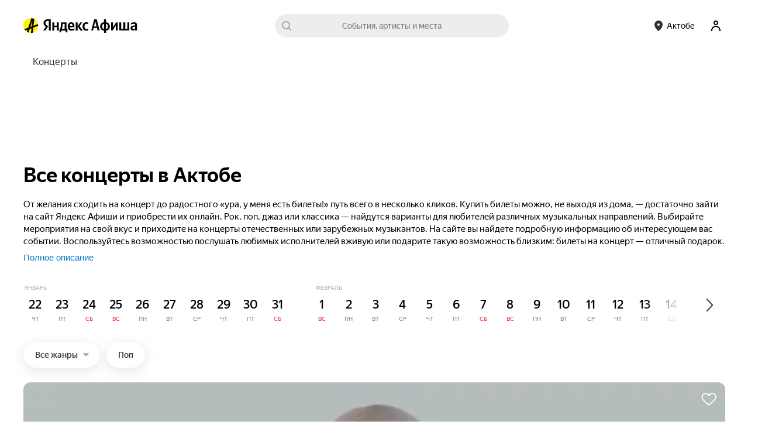

--- FILE ---
content_type: text/css
request_url: https://yastatic.net/s3/afisha-frontend/static/516/516.0/SelectionPage.modern.css
body_size: 3123
content:
.aYzBDX{height:88px;position:relative;z-index:0}.IT9GUq{font-size:34px;line-height:40px;margin:0;padding:51px 0 0}.xucDpy{padding-bottom:40px}.rBEskh{padding:20px 0}.JF7l36{margin-bottom:80px;position:relative}.Jy7z4I{align-items:flex-start;background:var(--opacity-white-90);bottom:0;display:flex;justify-content:center;left:0;padding-top:160px;position:absolute;right:0;top:0;z-index:10}.rLlYOZ{margin-bottom:80px}.touch .Pz_kKB{position:relative}.touch .IT9GUq{font-size:20px;line-height:28px;padding:24px 16px 0}.touch .xucDpy{padding-bottom:8px}.touch .rBEskh{padding:16px 16px 0}.touch .rLlYOZ{margin:40px 0 0}.n55DBR{overflow:hidden}.n55DBR.q_maAo{max-height:84px}.vYZcdA{color:#000;font-size:15px;line-height:21px}.vYZcdA p{margin:21px 0 0}.vYZcdA p:first-child{margin-top:0}.FaTJTi{background:#0000;border:none;color:#07c;cursor:pointer;font-size:15px;line-height:21px;margin:6px 0 12px;padding:0}.FaTJTi:hover{color:#c00}.rrJYaJ{display:flex;gap:var(--space-1);padding:20px 20px 28px;position:relative;width:100%;z-index:10}.dQkjqD{padding-left:0;padding-right:0}.touch .rrJYaJ{padding:11px 16px 10px;width:-moz-fit-content;width:fit-content}.Mphv9F{letter-spacing:-.14px;padding-left:var(--space-1);padding-right:var(--space-1)}.iJJQsG{transition:transform .15s ease-in-out,color .2s ease}.iJJQsG:hover{color:var(--black-60)}.OZgXMB{border:none;transition:background-color 0s}.OZgXMB:not(.kiDW6T){background-color:var(--black-4)}.OZgXMB.kiDW6T:not(:disabled){background-color:var(--black)}.OZgXMB.kiDW6T:not(:disabled):hover{background-color:var(--black-80)}.OZgXMB:active:not(:disabled){transform:none}.dchvgl{align-items:center;background-color:var(--white);border-radius:9px;color:var(--black-80);display:inline-flex;font-variant-numeric:var(--font-variant-numeric);height:18px;justify-content:center;line-height:1;margin:3px;padding:0 6px;vertical-align:middle;width:18px}.KlfpIv{position:relative}.LNjy2M{display:flex;left:-4px;overflow-y:scroll;position:absolute;right:0;top:calc(100% + var(--space-1));-webkit-overflow-scrolling:touch;background-color:var(--white);border-radius:var(--space-3);box-shadow:0 10px 24px 0 var(--opacity-black-16);flex-direction:column;max-height:416px;width:375px}._tVmBa{padding-bottom:14px}._tVmBa::-webkit-scrollbar{display:none}._tVmBa{max-height:calc(var(--vh, 1vh)*100 - 176px);overflow-y:auto}._tVmBa::-webkit-scrollbar{width:4px}._tVmBa::-webkit-scrollbar-thumb{background-color:var(--black-20);border-radius:2px;-webkit-transition:var(--default-transition);transition:var(--default-transition)}._tVmBa::-webkit-scrollbar-thumb:hover{background-color:var(--black-40)}.Y6kN3s{letter-spacing:-.14px;max-width:128px;overflow:hidden;padding-left:var(--space-1);padding-right:var(--space-1);text-overflow:ellipsis;white-space:nowrap}.wAh5Tq{transition:transform .15s ease-in-out}.fYRRyM{transition:color .2s ease}.fYRRyM:hover{color:var(--black-60)}.fYRRyM:focus{outline:none}.PskiNm{transform:rotate(180deg)}.FLs2Mx{margin:18px 0;text-align:center}.Zna5pG{display:grid;gap:var(--space-2);padding:0 var(--space-4) var(--space-4)}.Zna5pG.DNs0Wk{grid-template-columns:1fr 1fr}.touch .KlfpIv{position:static}.UhPY1Z{flex-direction:row-reverse;justify-content:space-between;padding:var(--space-4)}.uLpdAt{color:#000c;font-size:14px;font-weight:500;line-height:20px;white-space:nowrap}.D7NtWK,.uLpdAt{display:inline-block}.D7NtWK{background:url([data-uri]) no-repeat 0 0;background-size:10px;height:10px;margin:0;padding:0;width:10px}.V3KtTo{padding:22px 0}.V3KtTo,.YpQaDV{display:flex;flex-wrap:nowrap}.YpQaDV{padding:16px 0 18px 12px}.V3KtTo>:nth-child(n+2),.YpQaDV>:not([aria-hidden=true]){padding-right:12px}.V3KtTo>:last-child{padding-right:0}.kYvhwr{margin:0 -20px;padding:0 20px}.gZyLlB{background:#0000;border:0;margin-right:12px;outline:0;overflow:hidden;padding:0;transition:width .3s ease}.gZyLlB,.gZyLlB:after{cursor:pointer;display:inline-block;height:44px;width:44px}.gZyLlB:after{background:#333 url([data-uri]) no-repeat 50% 50%;background-size:12px;border-radius:100%;content:"";transition:transform .3s ease}._KZcpM{margin-right:0}._KZcpM,._KZcpM:after{height:40px;width:40px}.UuJLqN{margin-right:0;width:0}.UuJLqN:after{transform:scale(0)}.mPVmY6{color:#000c;font-size:14px;font-weight:500;line-height:20px;white-space:nowrap}.J3pwfY,.mPVmY6{display:inline-block}.J3pwfY{background:url([data-uri]) no-repeat 0 0;background-size:10px;height:10px;margin:0;padding:0;width:10px}.jTn1Ih{border:0;height:6px;opacity:.3;transform:none;width:10px}.BZUEgC{opacity:.8;transform:rotate(180deg)}.yAYWLp{overflow-y:hidden}.JPqF5m{margin:15px 0 0 12px}.JPqF5m+.FgWJ1p{margin-top:-4px}.j9h862{margin-bottom:-10px;overflow-x:auto;padding-bottom:10px;-webkit-transform:translateZ(0);-webkit-overflow-scrolling:touch}.TzF6QT{display:flex;flex-wrap:nowrap;padding:16px 0 18px 12px}.cO_j9A{column-gap:30px;display:flex;flex-wrap:wrap;margin-top:60px;row-gap:36px;width:100%}.cO_j9A>div{width:calc(33.3% - 20px)}.F4xNUf{margin-bottom:36px}.ScLHd2{margin:0 15px 50px;width:100%}.v93Nzn{font-weight:500;margin-top:12px;width:100%}.touch .cO_j9A{flex-direction:column;gap:52px;margin:14px 13px 0}.touch .f8AUij{padding:14px 13px 0}.touch .F4xNUf{margin-bottom:28px}.touch .ScLHd2{margin:auto 0 auto -13px;padding:0 0 24px;width:100vw}.I6WJBL{margin:60px 15px 120px}.touch .I6WJBL{margin:-10px -16px 40px}._U3i2g{margin:20px 0 10px}.b6x93x{--featured-banner-width:285px;--featured-banner-height:167px;border-radius:10px;display:block;height:var(--featured-banner-height);min-width:var(--featured-banner-width);overflow:hidden;position:relative;transform:translateZ(0);width:var(--featured-banner-width)}.b6x93x:not(.o31UdH){background-color:var(--opacity-black-16)}.b6x93x:hover .tt88VJ{background-color:#0000001a}@media (max-width:1279px){.b6x93x{--featured-banner-width:220px;--featured-banner-height:144px}}.IXo96B{z-index:2}.IXo96B,.tt88VJ{bottom:0;left:0;position:absolute;right:0;top:0}.tt88VJ{display:flex;flex-direction:column;justify-content:flex-end;padding:16px 20px 16px 16px;transition:background-color .15s ease-out;white-space:normal}@media (min-width:1280px){.tt88VJ{padding:24px 26px}}.HQ_5jL{color:var(--white);line-height:18px}.HQ_5jL,.QcZ7iB{font-size:14px;font-weight:500}.QcZ7iB{color:var(--opacity-white-70);line-height:31px;max-height:27px;overflow:hidden}.touch .b6x93x{display:inline-block;margin-right:var(--space-4)}.qPtLjA{display:flex;gap:var(--space-4);justify-content:space-between}.touch .qPtLjA{display:block;margin-left:var(--space-4);white-space:nowrap}.FtZBJP{color:var(--black);font-size:20px;font-weight:600;line-height:28px;margin:0 0 20px 16px}@media (min-width:1280px){.FtZBJP{font-size:34px;letter-spacing:-.3px;line-height:40px}}.desktop .FtZBJP{font-size:32px;font-weight:700;line-height:38px;margin:0 0 22px}.zoI1q5{align-items:center;display:flex;justify-content:center;margin:70px 0;text-align:center}@media (max-width:520px){.zoI1q5{flex-direction:column;gap:20px}}.aHYFDX{background:url(https://yastatic.net/s3/afisha-frontend/static/_/f3fe1fb6a962a8596578.svg) 0 0 no-repeat;display:inline-block;height:175px;vertical-align:middle;width:248px}@media (max-width:520px){.aHYFDX{display:block}}.MmmKAU{display:inline-block;margin-left:-63px;position:relative;text-align:left;vertical-align:middle}@media (max-width:520px){.MmmKAU{display:block;margin-left:0;text-align:center}}.dWdXj0{color:#000000db;font-size:26px;line-height:30px;margin:0 0 13px}.QR6wJM{color:#222222db;font-size:16px;font-weight:400;line-height:19px;margin:0}.touch .dWdXj0{font-size:15px;line-height:20px;margin:0 0 2px}.touch .QR6wJM{font-size:15px;line-height:normal}
/*# sourceMappingURL=SelectionPage.modern.css.map*/

--- FILE ---
content_type: text/javascript
request_url: https://yastatic.net/s3/afisha-frontend/static/516/516.0/SelectionPage.modern.js
body_size: 6889
content:
"use strict";(self.__LOADABLE_LOADED_CHUNKS__=self.__LOADABLE_LOADED_CHUNKS__||[]).push([[4786],{62678:(e,t,a)=>{a.d(t,{J1:()=>d});var r=a(31635),n=a(37363),l=new Map,s=new Map,i=!0,o=!1;function c(e){return e.replace(/[\s,]+/g," ").trim()}function d(e){for(var t=[],a=1;a<arguments.length;a++)t[a-1]=arguments[a];"string"==typeof e&&(e=[e]);var d=e[0];return t.forEach(function(t,a){t&&"Document"===t.kind?d+=t.loc.source.body:d+=t,d+=e[a+1]}),function(e){var t=c(e);if(!l.has(t)){var a,d,m,u,g,p=(0,n.qg)(e,{experimentalFragmentVariables:o,allowLegacyFragmentVariables:o});if(!p||"Document"!==p.kind)throw Error("Not a valid GraphQL document.");l.set(t,((u=new Set((a=new Set,d=[],p.definitions.forEach(function(e){if("FragmentDefinition"===e.kind){var t,r=e.name.value,n=c((t=e.loc).source.body.substring(t.start,t.end)),l=s.get(r);l&&!l.has(n)?i&&console.warn("Warning: fragment with name "+r+` already exists.
graphql-tag enforces all fragment names across your application to be unique; read more about
this in the docs: http://dev.apollodata.com/core/fragments.html#unique-names`):l||s.set(r,l=new Set),l.add(n),a.has(n)||(a.add(n),d.push(e))}else d.push(e)}),m=(0,r.Cl)((0,r.Cl)({},p),{definitions:d})).definitions)).forEach(function(e){e.loc&&delete e.loc,Object.keys(e).forEach(function(t){var a=e[t];a&&"object"==typeof a&&u.add(a)})}),(g=m.loc)&&(delete g.startToken,delete g.endToken),m))}return l.get(t)}(d)}var m={gql:d,resetCaches:function(){l.clear(),s.clear()},disableFragmentWarnings:function(){i=!1},enableExperimentalFragmentVariables:function(){o=!0},disableExperimentalFragmentVariables:function(){o=!1}};!function(e){e.gql=m.gql,e.resetCaches=m.resetCaches,e.disableFragmentWarnings=m.disableFragmentWarnings,e.enableExperimentalFragmentVariables=m.enableExperimentalFragmentVariables,e.disableExperimentalFragmentVariables=m.disableExperimentalFragmentVariables}(d||(d={})),d.default=d},88321:(e,t,a)=>{a.d(t,{A:()=>l});var r=a(41594),n=a(31635);function l(e,t){void 0===t&&(t=[]);var a,l,s,i,o,c,d,m,u,g,p=(l={loading:!0},void 0===(a=t)&&(a=[]),void 0===l&&(l={loading:!1}),s=(0,r.useRef)(0),i=(0,r.useRef)(!1),o=(0,r.useCallback)(function(){return i.current},[]),(0,r.useEffect)(function(){return i.current=!0,function(){i.current=!1}},[]),c=o,m=(d=(0,r.useState)(l))[0],u=d[1],g=(0,r.useCallback)(function(){for(var t=[],a=0;a<arguments.length;a++)t[a]=arguments[a];var r=++s.current;return m.loading||u(function(e){return(0,n.Cl)((0,n.Cl)({},e),{loading:!0})}),e.apply(void 0,t).then(function(e){return c()&&r===s.current&&u({value:e,loading:!1}),e},function(e){return c()&&r===s.current&&u({error:e,loading:!1}),e})},a),[m,g]),E=p[0],f=p[1];return(0,r.useEffect)(function(){f()},[f]),E}},57007:(e,t,a)=>{a.d(t,{A:()=>n});var r=a(41594);let n=a(2739).Bd?r.useLayoutEffect:r.useEffect},22589:(e,t,a)=>{a.d(t,{A:()=>n});var r=a(41594);let n=function(e,t){var a,n=(a=(0,r.useRef)(!0)).current?(a.current=!1,!0):a.current;(0,r.useEffect)(function(){if(!n)return e()},t)}},18104:(e,t,a)=>{a.r(t),a.d(t,{default:()=>eM});var r=a(14207),n=a(47465),l=a(88193),s=a(46984),i=a(69857),o=a(21929),c=a(4729),d=a(44791),m=a(77597),u=a(42515),g=a(33138),p=a(99456),E=a(87347),f=a(41594),v=a.n(f),h=a(6254);let k={branding:"aYzBDX"},b=({shouldShowBanner:e,id:t})=>e&&t?v().createElement("div",{className:k.branding},v().createElement(h.N,{adfoxBrandingId:t,puid:E.v_.SELECTIONS,id:"branding"})):null;var y=a(41784),C=a(46243),S=a(76372),F=a(18482),w=a(5917),A=a(72651),_=a(34164),T=a(61225),x=a(94701),B=a(49786),N=a(57007);let P={wrapper:"n55DBR",collapsed:"q_maAo",content:"vYZcdA",more:"FaTJTi"},D=(e,t)=>e.replace(/<[^>]*>/g,"").length>65*t,L=(0,f.memo)(e=>{let{value:t,lines:a=4,className:r}=e,n="undefined"==typeof window&&!!t&&D(t,a),[l,s]=(0,f.useState)(n),[i,o]=(0,f.useState)(!1),c=(0,f.useRef)(null),d=21*a;(0,N.A)(()=>{if(c.current){let{clientHeight:e}=c.current,t=e>d;t!==n&&s(t)}},[t,d,n]);let m=(0,f.useCallback)(()=>{o(!0)},[]);return t?v().createElement("div",{className:r},v().createElement("div",{className:(0,_.A)(P.wrapper,{[P.collapsed]:!i})},v().createElement("div",{className:P.content,ref:c,dangerouslySetInnerHTML:{__html:(0,B.o)(t)}})),l&&!i&&v().createElement("button",{className:P.more,onClick:m},"Полное описание")):null});var M=a(93010),R=a(94658),V=a(16833),$=a(71954),I=a(57697);let W=()=>{let e=(0,T.wA)();return t=>e((0,A.mB)({context:["blocks",...t]}))};var q=a(2135);let G=(0,q.Ay)`
    fragment FacetsButtonFragment on FacetsButton {
        active
        tag {
            code
            name
        }
    }
`,O=(0,q.Ay)`
    query SelectionFiltersQuery($code: String!, $state: FacetsStateInput) {
        selectionFacets(code: $code, state: $state, device: web) {
            buttons {
                ...FacetsButtonFragment
            }
            selects {
                emptyText
                options {
                    ...FacetsButtonFragment
                }
            }
        }
    }
    ${G}
`;var H=a(96438);let Y={tags:[],datePresets:void 0},j=e=>{let t={...Y},a=(0,H.wm)(e),r=a.filter??[],n=a.date??void 0,l=a.period??"1";return r&&(t={...t,tags:Array.isArray(r)?r:[r]}),n&&(t={...t,datePresets:{date:Array.isArray(n)?n[0]:n,period:Array.isArray(l)?parseInt(l[0],10):parseInt(l,10)}}),t};var J=a(81026);let Z=e=>(0,J.o)(e?.selectionFacets?.buttons).map(({tag:e})=>({label:e.name,id:String(e.code)})),Q=e=>(0,J.o)(e?.selectionFacets?.selects).map(({emptyText:e,options:t})=>({label:e??"",value:void 0,options:(0,J.o)(t).map(({tag:e})=>({id:String(e.code),label:e.name}))})),z=e=>t=>{let{code:a,onChange:r,period:n}=t,{data:l,error:s,loading:i}=(0,$.Z)(O,{variables:{code:a},shouldIgnoreErrors:!0}),o=n>=10,c=!!s?.graphQLErrors?.some(e=>e?.extensions?.code===404),d=!!(l?.selectionFacets?.selects.length||l?.selectionFacets?.buttons.length),m={tagButtonItems:c?[]:Z(l),tagSelectItems:c?[]:Q(l),shouldShowHorizontalByPeriodLength:o,shouldShowOpenedCalendar:o,shouldShowFilters:!i&&!c&&d,onChange:r};return v().createElement(e,m)},K=e=>t=>{let{tagSelectItems:a,onChange:r,shouldShowHorizontalByPeriodLength:n}=t,[l,s]=(0,f.useState)(Y),i=(0,I.o)(),o=i.get("date"),c=i.has("period")?parseInt(i.get("period"),10):1,d=(0,T.wA)(),m=W();(0,f.useEffect)(()=>{let e=()=>{s(j(window.location.href))};return e(),window.addEventListener("popstate",e),()=>window.removeEventListener("popstate",e)},[]),(0,f.useEffect)(()=>{o&&c?s(e=>({...e,datePresets:{date:o,period:c}})):s(e=>({...e,datePresets:void 0}))},[o,c]);let u=!!l.tags?.length,g=l.datePresets?.period!==1&&!n,p=(0,f.useMemo)(()=>a.map(e=>({...e,value:(l?.tags??[]).find(t=>e.options.some(e=>e.id===t))})),[l,a]),E={...t,logBlockClickToMetrikaHandler:m,shouldShowResetButton:u,shouldShowDateSelect:g,resetClickHandler:()=>{s(e=>{let t={...e,tags:Y.tags};return r?.(t),t}),i.delete("filter")},tagChangeHandler:e=>{s(t=>{let a={...t,tags:e};return r?.(a),e.length?i.set("filter",e):i.delete("filter"),a})},dateChangeHandler:e=>{s(t=>{let a={...t,datePresets:e};return r?.(a),e.date?(i.set("date",e.date),i.set("period",`${e.period}`)):(i.delete("date"),i.delete("period")),a}),d((0,R.n9)(M.sd.Calendar))},transformedTagSelectItems:p,selectedState:l};return v().createElement(e,E)},U=e=>(0,V.F)(K,z)(e);var X=a(88873),ee=a(59887),et=a(62249),ea=a(5187),er=a(5709);let en={rootDesktop:"V3KtTo",rootTouch:"YpQaDV",slider:"kYvhwr"},el=(0,f.memo)(({isTouch:e,children:t})=>v().createElement(X.V,{metrikaEntry:{context:["filters"]}},v().createElement("div",{className:e?en.rootTouch:en.rootDesktop,"data-component":"Filters"},t))),es={root:"gZyLlB",touch:"_KZcpM",hidden:"UuJLqN"};var ei=a(89083),eo=a(39161),ec=a(78268),ed=a(69287),em=a(23541),eu=a(42743),eg=a(8980),ep=a(64821);let eE={Wrapper:e=>e.isTouch?v().createElement(el,e):v().createElement(er.sS,{sliderClassName:en.slider,itemsCssSelector:"[data-component=Chip]",itemsCountToSlide:3},v().createElement(el,e)),ResetButton:e=>{let{isHidden:t,isTouch:a,onClick:r}=e;return v().createElement(X.V,{metrikaEntry:{context:["reset"]},trackShow:!t,trackClick:!0},e=>v().createElement("span",{"aria-hidden":t},v().createElement("button",{className:(0,_.A)(es.root,{[es.hidden]:t,[es.touch]:a}),onClick:r,ref:e})))},TagButtons:e=>{let{items:t,selected:a,onChange:r}=e;return v().createElement(v().Fragment,null,t.map(({id:e,label:t},n)=>v().createElement(X.V,{trackShow:!0,trackClick:!0,metrikaEntry:{context:["tag_buttons",e]},key:n},n=>{let l={label:t,isActive:a.includes(e),onClick(){r(a.some(t=>t===e)?a.filter(t=>t!==e):[...a,e])}};return v().createElement("span",{ref:n},v().createElement(ei.$,l))})))},DatePresets:e=>{let{items:t,selectedDate:a,selectedPeriod:r,onSelect:n,shouldTranslate:l=!0}=e,{i18n:s}=(0,eo.uB)();return v().createElement(v().Fragment,null,(0,ec.js)(t,s,l).map((e,t)=>{let{name:l,date:s,period:i,alias:o}=e,c=s===a&&i===r,d={isActive:c,label:l,onClick:()=>n(c?void 0:{date:s,period:i}),onReset:()=>n()};return v().createElement(X.V,{trackShow:!0,trackClick:!0,metrikaEntry:{context:["date_preset",o]},key:t},e=>v().createElement("div",{ref:e},v().createElement(ei.$,d)))}))},SelectTail:ed.h,PlaceSelect:em.w,RubricSelect:ea.e,SimpleSelect:e=>{let{items:t,value:a,isTouch:r,onChange:n,defaultValue:l,metrikaEntry:s,isSelect:i=!0}=e,o={value:a,defaultValue:l,options:t.options,isTouch:r,labels:{title:t.label},isSelect:i,onReset(){n(l||"")},onChange(e){e&&n(e.id)}};return v().createElement(X.V,{trackShow:!0,trackClick:!0,metrikaEntry:s},e=>v().createElement("span",{ref:e},v().createElement(eu.l,o)))},SortSelect:e=>{let{selectedSort:t,onChange:a,isTouch:r}=e,{_:n}=(0,eo.uB)(),l={onChange:a,isTouch:!!r,value:t?t.id:void 0,options:[{id:"rank",label:n({id:"components.events_filters.popularity",message:"По популярности"})},{id:"saleAvailableAndRating",label:n({id:"components.events_filters.rating",message:"По рейтингу"})},{id:"dateStartedSale",label:n({id:"components.events_filters.sale_date",message:"По дате с билетами"})}],labels:{title:n({id:"components.events_filters.popularity",message:"По популярности"})},metrikaEntry:{context:[""]},onReset(){t&&a(t)}};return v().createElement(X.V,{metrikaEntry:{context:["sort"]},trackShow:!0,trackClick:!0},e=>v().createElement("span",{ref:e},v().createElement(eu.l,l)))},TagSelects:e=>{let{items:t,selected:a,isTouch:r=!1,onChange:n}=e;return v().createElement(v().Fragment,null,t.map((e,t)=>{function l(){return a.filter(e=>!o.some(t=>t.id===e))}let{label:s,value:i,options:o}=e,c={value:i,options:o,isTouch:r,labels:{title:s},onReset(){n(l())},onChange(e){if(e){var t;n((t=e.id,a.some(e=>e===t))?a.filter(t=>t!==e.id):l().concat(e.id))}},metrikaEntry:{context:[""]}};return v().createElement(X.V,{trackShow:!0,trackClick:!0,metrikaEntry:{context:["tag_selects",(0,eg.s)(s)]},key:t},e=>v().createElement("span",{ref:e},v().createElement(eu.l,c)))}))},DateSelect:ep.B},ef={root:"yAYWLp",calendarHolder:"JPqF5m",scrollbarConcealer:"FgWJ1p",nativeScrollInner:"j9h862"},ev=U(e=>{let{shouldShowOpenedCalendar:t,dateChangeHandler:a,resetClickHandler:r,tagChangeHandler:n,selectedState:l,logBlockClickToMetrikaHandler:s,shouldShowResetButton:i,tagButtonItems:c,shouldShowFilters:d,transformedTagSelectItems:m,shouldShowDateSelect:u}=e,g=(0,o.W)(),p=g?.show_multifilters==="on";return v().createElement("div",null,t&&v().createElement(X.V,{metrikaEntry:{context:["opened_calendar"]}},v().createElement(et.T,{size:"l",onChange:a,selectedDate:l.datePresets?.date,selectedPeriod:l.datePresets?.period,logBlockClickToMetrika:s})),d&&(p?v().createElement(ee.f,null):v().createElement(eE.Wrapper,null,v().createElement(eE.ResetButton,{isHidden:!i,onClick:r}),u&&v().createElement(eE.DateSelect,{onChange:a,selectedDate:l.datePresets?.date,selectedPeriod:l.datePresets?.period}),v().createElement(eE.TagSelects,{items:m,selected:l?.tags??[],onChange:n}),v().createElement(eE.TagButtons,{items:c,selected:l?.tags??[],onChange:n}))))}),eh=U(e=>{let{shouldShowOpenedCalendar:t,dateChangeHandler:a,resetClickHandler:r,tagChangeHandler:n,selectedState:l,logBlockClickToMetrikaHandler:s,shouldShowResetButton:i,tagButtonItems:c,shouldShowFilters:d,transformedTagSelectItems:m,shouldShowDateSelect:u}=e,g=(0,o.W)(),p=g?.show_multifilters==="on";return v().createElement("div",{className:ef.root,"data-component":"SelectionFiltersTouch"},t&&v().createElement("div",{className:ef.calendarHolder},v().createElement(X.V,{metrikaEntry:{context:["opened_calendar"]}},v().createElement(et.T,{size:"s",onChange:a,selectedDate:l.datePresets?.date,selectedPeriod:l.datePresets?.period,logBlockClickToMetrika:s}))),d&&v().createElement("div",{className:ef.scrollbarConcealer},p?v().createElement(ee.f,null):v().createElement("div",{className:ef.nativeScrollInner},v().createElement(eE.Wrapper,{isTouch:!0},v().createElement(eE.ResetButton,{isHidden:!i,onClick:r,isTouch:!0}),u&&v().createElement(eE.DateSelect,{onChange:a,selectedDate:l.datePresets?.date,selectedPeriod:l.datePresets?.period,isTouch:!0}),v().createElement(eE.TagSelects,{items:m,selected:l?.tags??[],onChange:n,isTouch:!0}),v().createElement(eE.TagButtons,{items:c,selected:l?.tags??[],onChange:n})))))});var ek=a(69202),eb=a(44297),ey=a(37936),eC=a(32029);let eS=(0,q.Ay)`
    query SelectionPageQuery($code: String, $ticketsEnabled: Boolean!) {
        selection(code: $code) {
            ...SelectionPageFragment
        }
        title: selectionTitle(code: $code, withCity: true)
    }
    ${eC.m}
`,eF=(e,t)=>{let{shouldSkip:a=!1,ticketsEnabled:r=!0}=t??{},n=(0,T.wA)(),l=(0,y.G)(F.x),s=(0,y.G)(C.O9),i=(0,y.G)(ek.e),{data:o}=(0,$.Z)(eS,{variables:{code:e,ticketsEnabled:r},skip:a}),c=s?o?.selection?.adfoxBrandingIdTouch:o?.selection?.adfoxBrandingId,d=s?o?.selection?.mainTag?.adfoxSelectionBrandingIdTouch:o?.selection?.mainTag?.adfoxSelectionBrandingId;return!l&&(c||d)&&n((0,eb.FS)(c||d)),o?.title&&!i&&n((0,ey.i)(o.title)),{data:o}};var ew=a(72741),eA=a(58986);let e_=({title:e,day:t,filterPeriod:a=1})=>{let{i18n:r}=(0,eo.uB)(),n=(0,ew.s)();if(!t)return e;let l=n.parse(t),s=n.getPeriodDates(l,a),i=(0,eA.GK)(r,l,a);return`${e} ${i?`${i.toLowerCase()}, `:""}${s}`};var eT=a(72966),ex=a(74351),eB=a(36816),eN=a(60942),eP=a(77625);let eD=({code:e,contextTag:t,limit:a=12,shouldSkip:r=!1})=>{let n=(0,I.o)(),l=(0,o.W)(),[s,i]=(0,f.useState)(null),m=(0,y.G)(C.O9),u=(0,y.G)(eP.JY),g=n.get("sort")||eB.ActualEventsSort.rank,{state:p,hasFilters:E}=(0,d.w)(),v=(0,eN.n)(),h=l?.ml_selections_sort==="on"&&"main"===t||l?.ml_rubrics_sort==="on"&&"main"!==t,k=l?.show_multifilters==="on",{multiFacetsFilter:b,filterRequestId:S}=(0,c.o)(),F=(0,f.useMemo)(()=>({code:e,desktop:!m,eventsRankingType:g,ticketsEnabled:!0,state:E&&!k?p:void 0,enableMLRecommendations:h,paging:{limit:a,offset:0},multiFacetsFilter:k?b:void 0}),[e,m,g,E,k,h,b,a,p]),{data:w,loading:A,fetchMore:_,previousData:T}=(0,$.Z)(eT.Q,{variables:F,skip:r}),x=(0,f.useCallback)(()=>{let e=Math.ceil((0,J.$)(w?.events?.items,ex.V).length/a)*a;return _({variables:{...F,paging:{limit:a,offset:e}}})},[_,F,a,w]),B=w||T,N=(0,J.$)(B?.events?.items,ex.V),P=B?.events?.paging;return(0,f.useEffect)(()=>{if(k&&v&&S!==s&&!A){let t=b?.dates?.date,a=b?.dates?.period,r=b?.price?b.price:{},n=b?.daytimes?b.daytimes:[],l=b?.places?b.places:[],s=b?.multiFilters?b.multiFilters.flatMap(e=>e?.multiFilter?.map(e=>e?.tagCode)):[],o=b?.multiFilters?b.multiFilters:[];i(S),v.filtersRequested({rubric:"",selection:e,filterButton:u,filterDates:t?{dates:{date:t,period:a??1}}:{},filterPrice:r,filterDaytimes:n,filterPlaces:l,filterRubricCodes:s,filterList:o,filterRequestId:S})}},[k,b,u,v,e,S,s,A]),{items:N,hasMore:(P?.total||0)>N.length,isLoading:A,fetchMore:x}},eL={title:"IT9GUq",titleWithoutDescription:"xucDpy",description:"rBEskh",eventsContainer:"JF7l36",loaderOverlay:"Jy7z4I",profit:"rLlYOZ"},eM=()=>{let e=(0,T.wA)(),t=(0,y.G)(C.O9),a=(0,y.G)(S.Xd),E=(0,y.G)(S.X4),h=(0,y.G)(F.T),k=(0,y.G)(F.x),{url:B}=(0,s.L)(),{data:N}=(0,i.V)(B),P=(0,n.vK)(N),{data:D}=eF(P),M=(0,o.W)(),R=(0,l.qj)(D),V=(0,l.tm)(D),$=(0,l.FQ)(D),{state:I}=(0,d.w)(),W=I?.dates?.date,q=I?.dates?.period??1,G="on"!==M.show_multifilters,O=e_({title:D?.title??"",day:G?W:void 0,filterPeriod:q}),{items:H,hasMore:Y,isLoading:j,fetchMore:J}=eD({code:P,contextTag:$}),{hasMultiFilters:Z,filterRequestId:Q}=(0,c.o)(),z=(0,y.G)(w.kL),K=z?.code||P,U={context:["selection",K]},X=(0,f.useCallback)((e,t,a)=>(0,u.SZ)({tag:$,selectionName:P,eventPositionNo:t,eventAfishaId:e,travelInfo:a,surface:"selection_page"}),[$,P]),ee=(0,f.useCallback)(e=>({filterRequestId:Q,...e}),[Q]),et=(0,f.useCallback)((e,t,a)=>r=>(0,u.aj)({tag:$,selectionName:P,eventPositionNo:t,eventAfishaId:e,isFavorite:r,travelInfo:a,surface:"selection_page"}),[$,P]);return((0,x.A)(()=>{e((0,A.CG)({tag:K}))}),t)?v().createElement(v().Fragment,null,v().createElement(b,{shouldShowBanner:h,id:k}),!a&&v().createElement(v().Fragment,null,v().createElement(r.EY,{as:"h1",type:"bold",className:(0,_.A)(eL.title,!R&&eL.titleWithoutDescription),"data-test-id":"selectionPage.selectionPageHeader.title"},O),v().createElement(L,{value:R,className:eL.description})),v().createElement(eh,{code:P,period:V}),v().createElement("div",{className:eL.eventsContainer},j&&v().createElement("div",{className:eL.loaderOverlay,"data-test-id":"selectionPage.eventsContainer.loaderOverlay"},v().createElement(r.y$,{size:"lg",color:"primary"})),v().createElement(p.R,{items:H,hasMore:Y,fetchMore:J,code:P,getCardMetrikaEvent:X,getFavoriteMetrikaEvent:et,getFiltersResultItemMetrikaEvent:Z&&!j?ee:void 0})),!E&&v().createElement(m.j,{width:"100%",height:"300px",metrikaEntry:U,ids:["R-A-330786-12"],className:eL.profit})):v().createElement(g.xA.Page,null,v().createElement(g.xA.Content,null,v().createElement(b,{shouldShowBanner:h,id:k}),v().createElement(r.EY,{as:"h1",type:"bold",className:(0,_.A)(eL.title,!R&&eL.titleWithoutDescription),"data-test-id":"selectionPage.selectionPageHeader.title"},O),v().createElement(L,{value:R,className:eL.description}),v().createElement(ev,{code:P,period:V}),v().createElement("div",{className:eL.eventsContainer},j&&v().createElement("div",{className:eL.loaderOverlay},v().createElement(r.y$,{size:"lg",color:"primary"})),v().createElement(p.R,{items:H,hasMore:Y,fetchMore:J,code:P,getCardMetrikaEvent:X,getFavoriteMetrikaEvent:et,getFiltersResultItemMetrikaEvent:Z&&!j?ee:void 0})),!E&&v().createElement(m.j,{width:"100%",height:"240px",className:eL.profit,metrikaEntry:U,ids:["R-A-330627-5"]})))}}}]);
//# sourceMappingURL=SelectionPage.modern.js.map